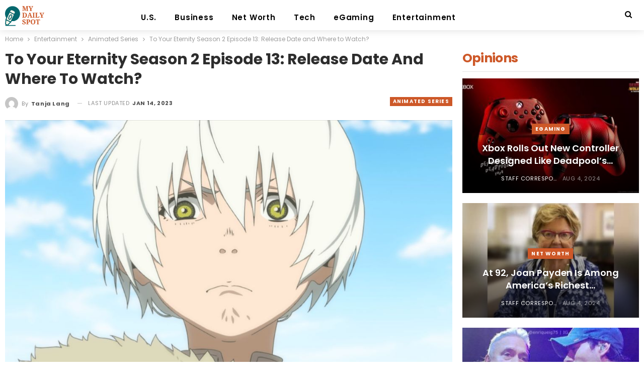

--- FILE ---
content_type: text/html; charset=UTF-8
request_url: https://mydailyspot.com/to-your-eternity-season-2-episode-13-release-date-and-where-to-watch/
body_size: 72017
content:
	<!DOCTYPE html>
		<!--[if IE 8]>
	<html class="ie ie8" lang="en-US"> <![endif]-->
	<!--[if IE 9]>
	<html class="ie ie9" lang="en-US"> <![endif]-->
	<!--[if gt IE 9]><!-->
<html lang="en-US"> <!--<![endif]-->
	<head>
				<meta charset="UTF-8">
		<meta http-equiv="X-UA-Compatible" content="IE=edge">
		<meta name="viewport" content="width=device-width, initial-scale=1.0">
		<link rel="pingback" href="https://mydailyspot.com/xmlrpc.php"/>

		<title>To Your Eternity Season 2 Episode 13:  Release Date and Where to Watch? &#8211; My Daily Spot</title>
<meta name='robots' content='max-image-preview:large' />

<!-- Better Open Graph, Schema.org & Twitter Integration -->
<meta property="og:locale" content="en_us"/>
<meta property="og:site_name" content="My Daily Spot"/>
<meta property="og:url" content="https://mydailyspot.com/to-your-eternity-season-2-episode-13-release-date-and-where-to-watch/"/>
<meta property="og:title" content="To Your Eternity Season 2 Episode 13:  Release Date and Where to Watch?"/>
<meta property="og:image" content="https://mydailyspot.com/wp-content/uploads/2023/01/To-Your-Eternity-Season-2-Episode-13-1-1024x657.jpg"/>
<meta property="article:section" content="Animated Series"/>
<meta property="article:tag" content="To Your Eternity Season 2"/>
<meta property="og:description" content="The second season of the anime To Your Eternity will debut in August 2021, it was revealed in the season one conclusion. The plot centers on Fushi, an immortal being who has been living in self-imposed seclusion for many years. This program is based "/>
<meta property="og:type" content="article"/>
<meta name="twitter:card" content="summary"/>
<meta name="twitter:url" content="https://mydailyspot.com/to-your-eternity-season-2-episode-13-release-date-and-where-to-watch/"/>
<meta name="twitter:title" content="To Your Eternity Season 2 Episode 13:  Release Date and Where to Watch?"/>
<meta name="twitter:description" content="The second season of the anime To Your Eternity will debut in August 2021, it was revealed in the season one conclusion. The plot centers on Fushi, an immortal being who has been living in self-imposed seclusion for many years. This program is based "/>
<meta name="twitter:image" content="https://mydailyspot.com/wp-content/uploads/2023/01/To-Your-Eternity-Season-2-Episode-13-1-1024x657.jpg"/>
<!-- / Better Open Graph, Schema.org & Twitter Integration. -->
<link rel='dns-prefetch' href='//fonts.googleapis.com' />
<link rel="alternate" type="application/rss+xml" title="My Daily Spot &raquo; Feed" href="https://mydailyspot.com/feed/" />
<link rel="alternate" title="oEmbed (JSON)" type="application/json+oembed" href="https://mydailyspot.com/wp-json/oembed/1.0/embed?url=https%3A%2F%2Fmydailyspot.com%2Fto-your-eternity-season-2-episode-13-release-date-and-where-to-watch%2F" />
<link rel="alternate" title="oEmbed (XML)" type="text/xml+oembed" href="https://mydailyspot.com/wp-json/oembed/1.0/embed?url=https%3A%2F%2Fmydailyspot.com%2Fto-your-eternity-season-2-episode-13-release-date-and-where-to-watch%2F&#038;format=xml" />
<style id='wp-img-auto-sizes-contain-inline-css' type='text/css'>
img:is([sizes=auto i],[sizes^="auto," i]){contain-intrinsic-size:3000px 1500px}
/*# sourceURL=wp-img-auto-sizes-contain-inline-css */
</style>
<style id='wp-emoji-styles-inline-css' type='text/css'>

	img.wp-smiley, img.emoji {
		display: inline !important;
		border: none !important;
		box-shadow: none !important;
		height: 1em !important;
		width: 1em !important;
		margin: 0 0.07em !important;
		vertical-align: -0.1em !important;
		background: none !important;
		padding: 0 !important;
	}
/*# sourceURL=wp-emoji-styles-inline-css */
</style>
<style id='wp-block-library-inline-css' type='text/css'>
:root{--wp-block-synced-color:#7a00df;--wp-block-synced-color--rgb:122,0,223;--wp-bound-block-color:var(--wp-block-synced-color);--wp-editor-canvas-background:#ddd;--wp-admin-theme-color:#007cba;--wp-admin-theme-color--rgb:0,124,186;--wp-admin-theme-color-darker-10:#006ba1;--wp-admin-theme-color-darker-10--rgb:0,107,160.5;--wp-admin-theme-color-darker-20:#005a87;--wp-admin-theme-color-darker-20--rgb:0,90,135;--wp-admin-border-width-focus:2px}@media (min-resolution:192dpi){:root{--wp-admin-border-width-focus:1.5px}}.wp-element-button{cursor:pointer}:root .has-very-light-gray-background-color{background-color:#eee}:root .has-very-dark-gray-background-color{background-color:#313131}:root .has-very-light-gray-color{color:#eee}:root .has-very-dark-gray-color{color:#313131}:root .has-vivid-green-cyan-to-vivid-cyan-blue-gradient-background{background:linear-gradient(135deg,#00d084,#0693e3)}:root .has-purple-crush-gradient-background{background:linear-gradient(135deg,#34e2e4,#4721fb 50%,#ab1dfe)}:root .has-hazy-dawn-gradient-background{background:linear-gradient(135deg,#faaca8,#dad0ec)}:root .has-subdued-olive-gradient-background{background:linear-gradient(135deg,#fafae1,#67a671)}:root .has-atomic-cream-gradient-background{background:linear-gradient(135deg,#fdd79a,#004a59)}:root .has-nightshade-gradient-background{background:linear-gradient(135deg,#330968,#31cdcf)}:root .has-midnight-gradient-background{background:linear-gradient(135deg,#020381,#2874fc)}:root{--wp--preset--font-size--normal:16px;--wp--preset--font-size--huge:42px}.has-regular-font-size{font-size:1em}.has-larger-font-size{font-size:2.625em}.has-normal-font-size{font-size:var(--wp--preset--font-size--normal)}.has-huge-font-size{font-size:var(--wp--preset--font-size--huge)}.has-text-align-center{text-align:center}.has-text-align-left{text-align:left}.has-text-align-right{text-align:right}.has-fit-text{white-space:nowrap!important}#end-resizable-editor-section{display:none}.aligncenter{clear:both}.items-justified-left{justify-content:flex-start}.items-justified-center{justify-content:center}.items-justified-right{justify-content:flex-end}.items-justified-space-between{justify-content:space-between}.screen-reader-text{border:0;clip-path:inset(50%);height:1px;margin:-1px;overflow:hidden;padding:0;position:absolute;width:1px;word-wrap:normal!important}.screen-reader-text:focus{background-color:#ddd;clip-path:none;color:#444;display:block;font-size:1em;height:auto;left:5px;line-height:normal;padding:15px 23px 14px;text-decoration:none;top:5px;width:auto;z-index:100000}html :where(.has-border-color){border-style:solid}html :where([style*=border-top-color]){border-top-style:solid}html :where([style*=border-right-color]){border-right-style:solid}html :where([style*=border-bottom-color]){border-bottom-style:solid}html :where([style*=border-left-color]){border-left-style:solid}html :where([style*=border-width]){border-style:solid}html :where([style*=border-top-width]){border-top-style:solid}html :where([style*=border-right-width]){border-right-style:solid}html :where([style*=border-bottom-width]){border-bottom-style:solid}html :where([style*=border-left-width]){border-left-style:solid}html :where(img[class*=wp-image-]){height:auto;max-width:100%}:where(figure){margin:0 0 1em}html :where(.is-position-sticky){--wp-admin--admin-bar--position-offset:var(--wp-admin--admin-bar--height,0px)}@media screen and (max-width:600px){html :where(.is-position-sticky){--wp-admin--admin-bar--position-offset:0px}}

/*# sourceURL=wp-block-library-inline-css */
</style><style id='global-styles-inline-css' type='text/css'>
:root{--wp--preset--aspect-ratio--square: 1;--wp--preset--aspect-ratio--4-3: 4/3;--wp--preset--aspect-ratio--3-4: 3/4;--wp--preset--aspect-ratio--3-2: 3/2;--wp--preset--aspect-ratio--2-3: 2/3;--wp--preset--aspect-ratio--16-9: 16/9;--wp--preset--aspect-ratio--9-16: 9/16;--wp--preset--color--black: #000000;--wp--preset--color--cyan-bluish-gray: #abb8c3;--wp--preset--color--white: #ffffff;--wp--preset--color--pale-pink: #f78da7;--wp--preset--color--vivid-red: #cf2e2e;--wp--preset--color--luminous-vivid-orange: #ff6900;--wp--preset--color--luminous-vivid-amber: #fcb900;--wp--preset--color--light-green-cyan: #7bdcb5;--wp--preset--color--vivid-green-cyan: #00d084;--wp--preset--color--pale-cyan-blue: #8ed1fc;--wp--preset--color--vivid-cyan-blue: #0693e3;--wp--preset--color--vivid-purple: #9b51e0;--wp--preset--gradient--vivid-cyan-blue-to-vivid-purple: linear-gradient(135deg,rgb(6,147,227) 0%,rgb(155,81,224) 100%);--wp--preset--gradient--light-green-cyan-to-vivid-green-cyan: linear-gradient(135deg,rgb(122,220,180) 0%,rgb(0,208,130) 100%);--wp--preset--gradient--luminous-vivid-amber-to-luminous-vivid-orange: linear-gradient(135deg,rgb(252,185,0) 0%,rgb(255,105,0) 100%);--wp--preset--gradient--luminous-vivid-orange-to-vivid-red: linear-gradient(135deg,rgb(255,105,0) 0%,rgb(207,46,46) 100%);--wp--preset--gradient--very-light-gray-to-cyan-bluish-gray: linear-gradient(135deg,rgb(238,238,238) 0%,rgb(169,184,195) 100%);--wp--preset--gradient--cool-to-warm-spectrum: linear-gradient(135deg,rgb(74,234,220) 0%,rgb(151,120,209) 20%,rgb(207,42,186) 40%,rgb(238,44,130) 60%,rgb(251,105,98) 80%,rgb(254,248,76) 100%);--wp--preset--gradient--blush-light-purple: linear-gradient(135deg,rgb(255,206,236) 0%,rgb(152,150,240) 100%);--wp--preset--gradient--blush-bordeaux: linear-gradient(135deg,rgb(254,205,165) 0%,rgb(254,45,45) 50%,rgb(107,0,62) 100%);--wp--preset--gradient--luminous-dusk: linear-gradient(135deg,rgb(255,203,112) 0%,rgb(199,81,192) 50%,rgb(65,88,208) 100%);--wp--preset--gradient--pale-ocean: linear-gradient(135deg,rgb(255,245,203) 0%,rgb(182,227,212) 50%,rgb(51,167,181) 100%);--wp--preset--gradient--electric-grass: linear-gradient(135deg,rgb(202,248,128) 0%,rgb(113,206,126) 100%);--wp--preset--gradient--midnight: linear-gradient(135deg,rgb(2,3,129) 0%,rgb(40,116,252) 100%);--wp--preset--font-size--small: 13px;--wp--preset--font-size--medium: 20px;--wp--preset--font-size--large: 36px;--wp--preset--font-size--x-large: 42px;--wp--preset--spacing--20: 0.44rem;--wp--preset--spacing--30: 0.67rem;--wp--preset--spacing--40: 1rem;--wp--preset--spacing--50: 1.5rem;--wp--preset--spacing--60: 2.25rem;--wp--preset--spacing--70: 3.38rem;--wp--preset--spacing--80: 5.06rem;--wp--preset--shadow--natural: 6px 6px 9px rgba(0, 0, 0, 0.2);--wp--preset--shadow--deep: 12px 12px 50px rgba(0, 0, 0, 0.4);--wp--preset--shadow--sharp: 6px 6px 0px rgba(0, 0, 0, 0.2);--wp--preset--shadow--outlined: 6px 6px 0px -3px rgb(255, 255, 255), 6px 6px rgb(0, 0, 0);--wp--preset--shadow--crisp: 6px 6px 0px rgb(0, 0, 0);}:where(.is-layout-flex){gap: 0.5em;}:where(.is-layout-grid){gap: 0.5em;}body .is-layout-flex{display: flex;}.is-layout-flex{flex-wrap: wrap;align-items: center;}.is-layout-flex > :is(*, div){margin: 0;}body .is-layout-grid{display: grid;}.is-layout-grid > :is(*, div){margin: 0;}:where(.wp-block-columns.is-layout-flex){gap: 2em;}:where(.wp-block-columns.is-layout-grid){gap: 2em;}:where(.wp-block-post-template.is-layout-flex){gap: 1.25em;}:where(.wp-block-post-template.is-layout-grid){gap: 1.25em;}.has-black-color{color: var(--wp--preset--color--black) !important;}.has-cyan-bluish-gray-color{color: var(--wp--preset--color--cyan-bluish-gray) !important;}.has-white-color{color: var(--wp--preset--color--white) !important;}.has-pale-pink-color{color: var(--wp--preset--color--pale-pink) !important;}.has-vivid-red-color{color: var(--wp--preset--color--vivid-red) !important;}.has-luminous-vivid-orange-color{color: var(--wp--preset--color--luminous-vivid-orange) !important;}.has-luminous-vivid-amber-color{color: var(--wp--preset--color--luminous-vivid-amber) !important;}.has-light-green-cyan-color{color: var(--wp--preset--color--light-green-cyan) !important;}.has-vivid-green-cyan-color{color: var(--wp--preset--color--vivid-green-cyan) !important;}.has-pale-cyan-blue-color{color: var(--wp--preset--color--pale-cyan-blue) !important;}.has-vivid-cyan-blue-color{color: var(--wp--preset--color--vivid-cyan-blue) !important;}.has-vivid-purple-color{color: var(--wp--preset--color--vivid-purple) !important;}.has-black-background-color{background-color: var(--wp--preset--color--black) !important;}.has-cyan-bluish-gray-background-color{background-color: var(--wp--preset--color--cyan-bluish-gray) !important;}.has-white-background-color{background-color: var(--wp--preset--color--white) !important;}.has-pale-pink-background-color{background-color: var(--wp--preset--color--pale-pink) !important;}.has-vivid-red-background-color{background-color: var(--wp--preset--color--vivid-red) !important;}.has-luminous-vivid-orange-background-color{background-color: var(--wp--preset--color--luminous-vivid-orange) !important;}.has-luminous-vivid-amber-background-color{background-color: var(--wp--preset--color--luminous-vivid-amber) !important;}.has-light-green-cyan-background-color{background-color: var(--wp--preset--color--light-green-cyan) !important;}.has-vivid-green-cyan-background-color{background-color: var(--wp--preset--color--vivid-green-cyan) !important;}.has-pale-cyan-blue-background-color{background-color: var(--wp--preset--color--pale-cyan-blue) !important;}.has-vivid-cyan-blue-background-color{background-color: var(--wp--preset--color--vivid-cyan-blue) !important;}.has-vivid-purple-background-color{background-color: var(--wp--preset--color--vivid-purple) !important;}.has-black-border-color{border-color: var(--wp--preset--color--black) !important;}.has-cyan-bluish-gray-border-color{border-color: var(--wp--preset--color--cyan-bluish-gray) !important;}.has-white-border-color{border-color: var(--wp--preset--color--white) !important;}.has-pale-pink-border-color{border-color: var(--wp--preset--color--pale-pink) !important;}.has-vivid-red-border-color{border-color: var(--wp--preset--color--vivid-red) !important;}.has-luminous-vivid-orange-border-color{border-color: var(--wp--preset--color--luminous-vivid-orange) !important;}.has-luminous-vivid-amber-border-color{border-color: var(--wp--preset--color--luminous-vivid-amber) !important;}.has-light-green-cyan-border-color{border-color: var(--wp--preset--color--light-green-cyan) !important;}.has-vivid-green-cyan-border-color{border-color: var(--wp--preset--color--vivid-green-cyan) !important;}.has-pale-cyan-blue-border-color{border-color: var(--wp--preset--color--pale-cyan-blue) !important;}.has-vivid-cyan-blue-border-color{border-color: var(--wp--preset--color--vivid-cyan-blue) !important;}.has-vivid-purple-border-color{border-color: var(--wp--preset--color--vivid-purple) !important;}.has-vivid-cyan-blue-to-vivid-purple-gradient-background{background: var(--wp--preset--gradient--vivid-cyan-blue-to-vivid-purple) !important;}.has-light-green-cyan-to-vivid-green-cyan-gradient-background{background: var(--wp--preset--gradient--light-green-cyan-to-vivid-green-cyan) !important;}.has-luminous-vivid-amber-to-luminous-vivid-orange-gradient-background{background: var(--wp--preset--gradient--luminous-vivid-amber-to-luminous-vivid-orange) !important;}.has-luminous-vivid-orange-to-vivid-red-gradient-background{background: var(--wp--preset--gradient--luminous-vivid-orange-to-vivid-red) !important;}.has-very-light-gray-to-cyan-bluish-gray-gradient-background{background: var(--wp--preset--gradient--very-light-gray-to-cyan-bluish-gray) !important;}.has-cool-to-warm-spectrum-gradient-background{background: var(--wp--preset--gradient--cool-to-warm-spectrum) !important;}.has-blush-light-purple-gradient-background{background: var(--wp--preset--gradient--blush-light-purple) !important;}.has-blush-bordeaux-gradient-background{background: var(--wp--preset--gradient--blush-bordeaux) !important;}.has-luminous-dusk-gradient-background{background: var(--wp--preset--gradient--luminous-dusk) !important;}.has-pale-ocean-gradient-background{background: var(--wp--preset--gradient--pale-ocean) !important;}.has-electric-grass-gradient-background{background: var(--wp--preset--gradient--electric-grass) !important;}.has-midnight-gradient-background{background: var(--wp--preset--gradient--midnight) !important;}.has-small-font-size{font-size: var(--wp--preset--font-size--small) !important;}.has-medium-font-size{font-size: var(--wp--preset--font-size--medium) !important;}.has-large-font-size{font-size: var(--wp--preset--font-size--large) !important;}.has-x-large-font-size{font-size: var(--wp--preset--font-size--x-large) !important;}
/*# sourceURL=global-styles-inline-css */
</style>

<style id='classic-theme-styles-inline-css' type='text/css'>
/*! This file is auto-generated */
.wp-block-button__link{color:#fff;background-color:#32373c;border-radius:9999px;box-shadow:none;text-decoration:none;padding:calc(.667em + 2px) calc(1.333em + 2px);font-size:1.125em}.wp-block-file__button{background:#32373c;color:#fff;text-decoration:none}
/*# sourceURL=/wp-includes/css/classic-themes.min.css */
</style>
<link rel='stylesheet' id='contact-form-7-css' href='https://mydailyspot.com/wp-content/plugins/contact-form-7/includes/css/styles.css?ver=5.9.8' type='text/css' media='all' />
<link rel='stylesheet' id='better-framework-main-fonts-css' href='https://fonts.googleapis.com/css?family=Poppins:400,700,600,500%7CRoboto:500,400&#038;display=swap' type='text/css' media='all' />
<script type="text/javascript" src="https://mydailyspot.com/wp-includes/js/jquery/jquery.min.js?ver=3.7.1" id="jquery-core-js"></script>
<script type="text/javascript" src="https://mydailyspot.com/wp-includes/js/jquery/jquery-migrate.min.js?ver=3.4.1" id="jquery-migrate-js"></script>
<link rel="https://api.w.org/" href="https://mydailyspot.com/wp-json/" /><link rel="alternate" title="JSON" type="application/json" href="https://mydailyspot.com/wp-json/wp/v2/posts/764" /><link rel="EditURI" type="application/rsd+xml" title="RSD" href="https://mydailyspot.com/xmlrpc.php?rsd" />
<meta name="generator" content="WordPress 6.9" />
<link rel="canonical" href="https://mydailyspot.com/to-your-eternity-season-2-episode-13-release-date-and-where-to-watch/" />
<link rel='shortlink' href='https://mydailyspot.com/?p=764' />
<meta name="generator" content="Powered by WPBakery Page Builder - drag and drop page builder for WordPress."/>
<script type="application/ld+json">{
    "@context": "http://schema.org/",
    "@type": "Organization",
    "@id": "#organization",
    "logo": {
        "@type": "ImageObject",
        "url": "http://mydailyspot.com/wp-content/uploads/2024/08/My-Daily-Spot-2.png"
    },
    "url": "https://mydailyspot.com/",
    "name": "My Daily Spot",
    "description": "U.S. | Business | Tech | eGaming"
}</script>
<script type="application/ld+json">{
    "@context": "http://schema.org/",
    "@type": "WebSite",
    "name": "My Daily Spot",
    "alternateName": "U.S. | Business | Tech | eGaming",
    "url": "https://mydailyspot.com/"
}</script>
<script type="application/ld+json">{
    "@context": "http://schema.org/",
    "@type": "NewsArticle",
    "headline": "To Your Eternity Season 2 Episode 13:  Release Date and Where to Watch?",
    "description": "The second season of the anime To Your Eternity will debut in August 2021, it was revealed in the season one conclusion. The plot centers on Fushi, an immortal being who has been living in self-imposed seclusion for many years. This program is based ",
    "datePublished": "2023-01-14",
    "dateModified": "2023-01-14",
    "author": {
        "@type": "Person",
        "@id": "#person-TanjaLang",
        "name": "Tanja Lang"
    },
    "image": "https://mydailyspot.com/wp-content/uploads/2023/01/To-Your-Eternity-Season-2-Episode-13-1.jpg",
    "publisher": {
        "@id": "#organization"
    },
    "mainEntityOfPage": "https://mydailyspot.com/to-your-eternity-season-2-episode-13-release-date-and-where-to-watch/"
}</script>
<link rel='stylesheet' id='bf-minifed-css-1' href='https://mydailyspot.com/wp-content/bs-booster-cache/ee7d664bf42a463b36e0120b0e9122ab.css' type='text/css' media='all' />
<link rel='stylesheet' id='7.11.0-1722772233' href='https://mydailyspot.com/wp-content/bs-booster-cache/06bf0db49b41dd10ac7562f613e5f2d4.css' type='text/css' media='all' />
<link rel="icon" href="https://mydailyspot.com/wp-content/uploads/2024/08/cropped-My-Daily-Spot-3-32x32.png" sizes="32x32" />
<link rel="icon" href="https://mydailyspot.com/wp-content/uploads/2024/08/cropped-My-Daily-Spot-3-192x192.png" sizes="192x192" />
<link rel="apple-touch-icon" href="https://mydailyspot.com/wp-content/uploads/2024/08/cropped-My-Daily-Spot-3-180x180.png" />
<meta name="msapplication-TileImage" content="https://mydailyspot.com/wp-content/uploads/2024/08/cropped-My-Daily-Spot-3-270x270.png" />
<noscript><style> .wpb_animate_when_almost_visible { opacity: 1; }</style></noscript>	</head>

<body class="wp-singular post-template-default single single-post postid-764 single-format-standard wp-theme-publisher bs-theme bs-publisher bs-publisher-trender-mag active-light-box ltr close-rh page-layout-2-col page-layout-2-col-right full-width active-sticky-sidebar main-menu-sticky-smart main-menu-out-full-width active-ajax-search single-prim-cat-82 single-cat-82  wpb-js-composer js-comp-ver-6.7.0 vc_responsive bs-ll-a" dir="ltr">
	<header id="header" class="site-header header-style-8 full-width" itemscope="itemscope" itemtype="https://schema.org/WPHeader">
				<div class="content-wrap">
			<div class="container">
				<div class="header-inner clearfix">
					<div id="site-branding" class="site-branding">
	<p  id="site-title" class="logo h1 img-logo">
	<a href="https://mydailyspot.com/" itemprop="url" rel="home">
					<img id="site-logo" src="http://mydailyspot.com/wp-content/uploads/2024/08/My-Daily-Spot-2.png"
			     alt="My Daily Spot"  />

			<span class="site-title">My Daily Spot - U.S. | Business | Tech | eGaming</span>
				</a>
</p>
</div><!-- .site-branding -->
<nav id="menu-main" class="menu main-menu-container  show-search-item menu-actions-btn-width-1" role="navigation" itemscope="itemscope" itemtype="https://schema.org/SiteNavigationElement">
			<div class="menu-action-buttons width-1">
							<div class="search-container close">
					<span class="search-handler"><i class="fa fa-search"></i></span>

					<div class="search-box clearfix">
						<form role="search" method="get" class="search-form clearfix" action="https://mydailyspot.com">
	<input type="search" class="search-field"
	       placeholder="Search..."
	       value="" name="s"
	       title="Search for:"
	       autocomplete="off">
	<input type="submit" class="search-submit" value="Search">
</form><!-- .search-form -->
					</div>
				</div>
						</div>
			<ul id="main-navigation" class="main-menu menu bsm-pure clearfix">
		<li id="menu-item-952" class="menu-item menu-item-type-taxonomy menu-item-object-category menu-term-1 better-anim-fade menu-item-952"><a href="https://mydailyspot.com/category/u-s/">U.S.</a></li>
<li id="menu-item-947" class="menu-item menu-item-type-taxonomy menu-item-object-category menu-term-110 better-anim-fade menu-item-947"><a href="https://mydailyspot.com/category/business/">Business</a></li>
<li id="menu-item-950" class="menu-item menu-item-type-taxonomy menu-item-object-category menu-term-105 better-anim-fade menu-item-950"><a href="https://mydailyspot.com/category/net-worth/">Net Worth</a></li>
<li id="menu-item-951" class="menu-item menu-item-type-taxonomy menu-item-object-category menu-term-111 better-anim-fade menu-item-951"><a href="https://mydailyspot.com/category/tech/">Tech</a></li>
<li id="menu-item-948" class="menu-item menu-item-type-taxonomy menu-item-object-category menu-term-22 better-anim-fade menu-item-948"><a href="https://mydailyspot.com/category/egaming/">eGaming</a></li>
<li id="menu-item-949" class="menu-item menu-item-type-taxonomy menu-item-object-category current-post-ancestor menu-term-109 better-anim-fade menu-item-949"><a href="https://mydailyspot.com/category/entertainment/">Entertainment</a></li>
	</ul><!-- #main-navigation -->
</nav><!-- .main-menu-container -->
				</div>
			</div>
		</div>
	</header><!-- .header -->
	<div class="rh-header clearfix light deferred-block-exclude">
		<div class="rh-container clearfix">

			<div class="menu-container close">
				<span class="menu-handler"><span class="lines"></span></span>
			</div><!-- .menu-container -->

			<div class="logo-container rh-img-logo">
				<a href="https://mydailyspot.com/" itemprop="url" rel="home">
											<img src="http://mydailyspot.com/wp-content/uploads/2024/08/My-Daily-Spot-2.png"
						     alt="My Daily Spot"  />				</a>
			</div><!-- .logo-container -->
		</div><!-- .rh-container -->
	</div><!-- .rh-header -->
		<div class="main-wrap content-main-wrap">
		<nav role="navigation" aria-label="Breadcrumbs" class="bf-breadcrumb clearfix bc-top-style"><div class="container bf-breadcrumb-container"><ul class="bf-breadcrumb-items" itemscope itemtype="http://schema.org/BreadcrumbList"><meta name="numberOfItems" content="4" /><meta name="itemListOrder" content="Ascending" /><li itemprop="itemListElement" itemscope itemtype="http://schema.org/ListItem" class="bf-breadcrumb-item bf-breadcrumb-begin"><a itemprop="item" href="https://mydailyspot.com" rel="home"><span itemprop="name">Home</span></a><meta itemprop="position" content="1" /></li><li itemprop="itemListElement" itemscope itemtype="http://schema.org/ListItem" class="bf-breadcrumb-item"><a itemprop="item" href="https://mydailyspot.com/category/entertainment/" ><span itemprop="name">Entertainment</span></a><meta itemprop="position" content="2" /></li><li itemprop="itemListElement" itemscope itemtype="http://schema.org/ListItem" class="bf-breadcrumb-item"><a itemprop="item" href="https://mydailyspot.com/category/entertainment/animated-series/" ><span itemprop="name">Animated Series</span></a><meta itemprop="position" content="3" /></li><li itemprop="itemListElement" itemscope itemtype="http://schema.org/ListItem" class="bf-breadcrumb-item bf-breadcrumb-end"><span itemprop="name">To Your Eternity Season 2 Episode 13:  Release Date and Where to Watch?</span><meta itemprop="item" content="https://mydailyspot.com/to-your-eternity-season-2-episode-13-release-date-and-where-to-watch/"/><meta itemprop="position" content="4" /></li></ul></div></nav><div class="content-wrap">
		<main id="content" class="content-container">

		<div class="container layout-2-col layout-2-col-1 layout-right-sidebar layout-bc-before post-template-1">
			<div class="row main-section">
										<div class="col-sm-8 content-column">
								<div class="single-container">
		<article id="post-764" class="post-764 post type-post status-publish format-standard has-post-thumbnail  category-animated-series tag-crunchyroll tag-hbo-max tag-to-your-eternity-season-2 single-post-content has-thumbnail">
						<div class="post-header post-tp-1-header">
									<h1 class="single-post-title">
						<span class="post-title" itemprop="headline">To Your Eternity Season 2 Episode 13:  Release Date and Where to Watch?</span></h1>
										<div class="post-meta-wrap clearfix">
						<div class="term-badges "><span class="term-badge term-82"><a href="https://mydailyspot.com/category/entertainment/animated-series/">Animated Series</a></span></div><div class="post-meta single-post-meta">
			<a href="https://mydailyspot.com/author/tanja-lang/"
		   title="Browse Author Articles"
		   class="post-author-a post-author-avatar">
			<img alt=''  data-src='https://secure.gravatar.com/avatar/b7e431d19746ba825652032636b825833cbe1cbdc7ce8f435249c19d438aabe2?s=26&d=mm&r=g' class='avatar avatar-26 photo avatar-default' height='26' width='26' /><span class="post-author-name">By <b>Tanja Lang</b></span>		</a>
					<span class="time"><time class="post-published updated"
			                         datetime="2023-01-14T17:31:44+05:30">Last updated <b>Jan 14, 2023</b></time></span>
			</div>
					</div>
									<div class="single-featured">
					<img  width="1060" height="680" alt="To Your Eternity Season 2 Episode 13 (1)" data-src="https://mydailyspot.com/wp-content/uploads/2023/01/To-Your-Eternity-Season-2-Episode-13-1.jpg">				</div>
			</div>
						<div class="entry-content clearfix single-post-content">
				<p style="text-align: justify;">The second season of the anime <strong>To Your Eternity</strong> will debut in August 2021, it was revealed in the season one conclusion. The plot centers on Fushi, an immortal being who has been living in self-imposed seclusion for many years. This program is based on Yoshitoki Oima&#8217;s manga of the same name.</p>
<p style="text-align: justify;">Drive animated the second season as opposed to Brain&#8217;s Base, and Kiyoko Sayama replaced Masahiko Murata as the show&#8217;s director. The rest of the show&#8217;s key players, including series script supervisor Shinz Fujita, character designer Koji Yabuno, music composer Ryo Kawasaki, and sound director Takeshi Takadera, are all back for season two. October 23, 2022, saw the transmission of the premiere. Similar to Season 1, Season 2 is available on Crunchyroll.</p>
<p style="text-align: justify;">The closing theme, &#8220;Roots,&#8221; was written by Masashi Hamauzu, while the opening theme, &#8220;Pink Blood,&#8221; by Hikaru Utada, is recycled with new opening credit animations to match the new story arcs.</p>
<p style="text-align: justify;"><strong>Rating for the series</strong>: <strong>IMDb</strong> awards the series a respectable rating of <strong>8.5/10,</strong> and <strong>Myanimilist</strong> assigns it an <strong>8.21</strong> average audience rating.</p>
<p style="text-align: justify;"><strong>No. of  Episodes</strong>: The second season of To Your Eternity has a total of 20 episodes and will air each week until the year 2023.</p>
<p style="text-align: justify;"><strong>What is the  Storyline of the To Your Eternity  Season 2?</strong> Someone advised I watch this anime a long time ago because they knew how much I enjoy crying-inducing films. And I believe I&#8217;ve hit the target! In Season 2, Episode 13 of To Your Eternity, Fushi and Gugu, who originally encountered the Nokkers four years ago, have developed into two fine young adults.</p>
<p style="text-align: justify;">The episode starts with an assault on Tonari and then shows how the Nokker burrows into her arm before escaping with Hisame&#8217;s body. Before the Nokker can flee, Tonari makes an effort to remove as much of it as she can. Rean attempts to find a solution to an issue that Fushi is unable to.</p>
<p style="text-align: justify;">Due to her circumstances, Lum is also seen to be sad because she is separated from Fushi and Gugu, who have since become a family. Due to Rean&#8217;s quick thinking, Hisame is saved and the Nokker is vanquished at the end of the episode.</p>
<h3 style="text-align: justify;">Quick Facts About the Series</h3>
<table dir="ltr" style="height: 205px;" border="1" width="475" cellspacing="0" cellpadding="0">
<colgroup>
<col width="100" />
<col width="154" /></colgroup>
<tbody>
<tr style="text-align: justify;">
<td data-sheets-value="{&quot;1&quot;:2,&quot;2&quot;:&quot;Series&quot;}">Series</td>
<td data-sheets-value="{&quot;1&quot;:2,&quot;2&quot;:&quot;The Queen's Umbrella&quot;}">To Your Eternity</td>
</tr>
<tr style="text-align: justify;">
<td data-sheets-value="{&quot;1&quot;:2,&quot;2&quot;:&quot;season&quot;}">Upcoming season</td>
<td data-sheets-value="{&quot;1&quot;:3,&quot;3&quot;:1}">2 (Ep 13)</td>
</tr>
<tr style="text-align: justify;">
<td data-sheets-value="{&quot;1&quot;:2,&quot;2&quot;:&quot;Episode&quot;}">Country</td>
<td data-sheets-value="{&quot;1&quot;:3,&quot;3&quot;:7}">Japan</td>
</tr>
<tr style="text-align: justify;">
<td data-sheets-value="{&quot;1&quot;:2,&quot;2&quot;:&quot;Genre&quot;}">Genre</td>
<td data-sheets-value="{&quot;1&quot;:2,&quot;2&quot;:&quot;Drama, comedy&quot;}">Animation, Adventure, Drama, Fantasy</td>
</tr>
<tr style="text-align: justify;">
<td data-sheets-value="{&quot;1&quot;:2,&quot;2&quot;:&quot;Creators&quot;}">Language</td>
<td data-sheets-value="{&quot;1&quot;:2,&quot;2&quot;:&quot;Hyung Shik Kim&quot;}">Japanese</td>
</tr>
<tr style="text-align: justify;">
<td data-sheets-value="{&quot;1&quot;:2,&quot;2&quot;:&quot;Language&quot;}">Platform</td>
<td data-sheets-value="{&quot;1&quot;:2,&quot;2&quot;:&quot;English, Korean&quot;}"><b> <strong>Crunchyroll</strong></b></td>
</tr>
<tr>
<td style="text-align: justify;" data-sheets-value="{&quot;1&quot;:2,&quot;2&quot;:&quot;Release Date&quot;}">Release Date</td>
<td style="text-align: justify;" data-sheets-value="{&quot;1&quot;:2,&quot;2&quot;:&quot;episode 7- 5 Nov. episode 8- 6 Nov.&quot;}">Sun Jan 22, 2023 (S02 EP13)</td>
</tr>
</tbody>
</table>
<h2 style="text-align: justify;">To Your Eternity Season 2 Episode 13  Release  Date</h2>
<p style="text-align: justify;"><mark class="bs-highlight bs-highlight-red">The 13th episode of Season 2 of To Your Eternity is scheduled to debut on January 22, 2023.</mark> This episode, which is expected to have multiple interesting narrative twists and character developments, has been anxiously anticipated by the show&#8217;s fans.</p>
<h3 style="text-align: justify;">Different Time  Zones</h3>
<table dir="ltr" style="height: 153px;" border="1" width="483" cellspacing="0" cellpadding="0">
<colgroup>
<col width="138" />
<col width="159" /></colgroup>
<tbody>
<tr>
<td><strong>British Summer Time</strong></td>
<td>12:00 AM; 22 JAN 2023</td>
</tr>
<tr>
<td><strong>Eastern Time</strong></td>
<td>6:00 AM; Sun, 22 JAN 2023</td>
</tr>
<tr>
<td><strong>Australian Central Time</strong></td>
<td>9:30 PM; Sun, 22 JAN 2023</td>
</tr>
<tr>
<td><strong>Central Time</strong></td>
<td>5:00 AM; Sun, 22 JAN 2023</td>
</tr>
<tr>
<td><strong>Pacific Time</strong></td>
<td>3:00 AM; Sun, 22 JAN 2023</td>
</tr>
</tbody>
</table>
<hr />
<h2 style="text-align: justify;">Where to Watch To Your Eternity Season 2</h2>
<p style="text-align: justify;">You may presently watch the drama series To Your Eternity online. It features Reiji Kawashima, Rie Hikisaka, and Aya Uchida. You can use your Roku device to access <a href="https://www.hbomax.com/" target="_blank" rel="nofollow noopener"><strong>HBO Max</strong></a> to watch it. Prices for plans start at $9.99 USD per month. This anime series is also available to stream for free on <strong><a href="https://www.crunchyroll.com/" target="_blank" rel="nofollow noopener">Crunchyroll</a>.</strong></p>
<p>Read More:</p>
<ul>
<li><a href="http://mydailyspot.com/to-your-eternity-season-2-episode-9/" target="_blank" rel="noopener">To Your Eternity Season 2 Episode 9 Release Date: Is Season 2 Available on Netflix?</a></li>
<li><a href="http://mydailyspot.com/to-your-eternity-season-2-episode-10/" target="_blank" rel="noopener">To Your Eternity, Season 2, Episode 10: Is It Streaming on Netflix?</a></li>
</ul>
<hr />
<h2 style="text-align: justify;">Your Eternity Season 2  Reviews</h2>
<p style="text-align: justify;">After seeing the first episode, I am able to say without a doubt that this anime is unlike any other I have seen before. What else would you anticipate from the writer of A Silent Voice, despite the fact that the story is very unique in its own right and is rather melancholy and emotional?</p>
<p style="text-align: justify;">A mysterious immortal being known only as &#8220;It&#8221; is dispatched to the planet Earth. It possesses neither feelings nor a sense of its own identity. However, it is capable of taking the form of anything if it has sufficient momentum, which causes &#8220;It&#8221; to embark on an everlasting journey during which it experiences a wide variety of settings, interactions, and feelings as it travels through time and space. The animation style is just excellent, and it works wonderfully with the tale.</p>
<hr />
<h2 style="text-align: justify;">Your Eternity Season 2 Episode 13  Trailer</h2>
<p style="text-align: justify;">Unfortunately, there was no trailer for To Your Eternity, Episode 13 at the time of this episode. The publication of the Episode 13 teaser is entirely feasible in the upcoming days or weeks. Check out the To Your Eternity trailer right now.</p>
<p><iframe title="To Your Eternity Season 2 - Official Trailer 2 | AniTV" width="1170" height="658" src="https://www.youtube.com/embed/TkPl7yU4pUg?wmode=transparent&amp;rel=0&amp;feature=oembed" frameborder="0" allow="accelerometer; autoplay; clipboard-write; encrypted-media; gyroscope; picture-in-picture; web-share" allowfullscreen></iframe></p>
<hr />
<h2 style="text-align: justify;">Summary</h2>
<p style="text-align: justify;">The second season of To Your Eternity has a total of 20 episodes and will air each week until the year 2023. The plot centers on Fushi, an immortal being who has been living in self-imposed seclusion for many years. Similar to Season 1, Season 2 is available on Crunchyroll. The 13th episode of Season 2 of To Your Eternity is scheduled to debut on January 22, 2023.</p>
<p style="text-align: justify;">Above, we discuss the release date and where to watch To Your Eternity  Season 2. We must update our article if there is any new information related to the series. Keep reading our article; there are many interesting posts where you can get information on various Animated Series on our website <a href="http://mydailyspot.com/" target="_blank" rel="noopener"><strong>Mydailyspot</strong></a>.</p>
<hr />
<p style="text-align: justify;">
<p>&nbsp;</p>
			</div>

					<div class="entry-terms post-tags clearfix style-3">
		<span class="terms-label"><i class="fa fa-tags"></i></span>
		<a href="https://mydailyspot.com/tag/crunchyroll/" rel="tag">Crunchyroll</a><a href="https://mydailyspot.com/tag/hbo-max/" rel="tag">HBO Max</a><a href="https://mydailyspot.com/tag/to-your-eternity-season-2/" rel="tag">To Your Eternity Season 2</a>	</div>
		<div class="post-share single-post-share bottom-share clearfix style-2">
			<div class="post-share-btn-group">
							</div>
						<div class="share-handler-wrap ">
				<span class="share-handler post-share-btn rank-default">
					<i class="bf-icon  fa fa-share-alt"></i>						<b class="text">Share</b>
										</span>
				<span class="social-item facebook"><a href="https://www.facebook.com/sharer.php?u=https%3A%2F%2Fmydailyspot.com%2Fto-your-eternity-season-2-episode-13-release-date-and-where-to-watch%2F" target="_blank" rel="nofollow noreferrer" class="bs-button-el" onclick="window.open(this.href, 'share-facebook','left=50,top=50,width=600,height=320,toolbar=0'); return false;"><span class="icon"><i class="bf-icon fa fa-facebook"></i></span></a></span><span class="social-item twitter"><a href="https://twitter.com/share?text=To Your Eternity Season 2 Episode 13:  Release Date and Where to Watch?&url=https%3A%2F%2Fmydailyspot.com%2Fto-your-eternity-season-2-episode-13-release-date-and-where-to-watch%2F" target="_blank" rel="nofollow noreferrer" class="bs-button-el" onclick="window.open(this.href, 'share-twitter','left=50,top=50,width=600,height=320,toolbar=0'); return false;"><span class="icon"><i class="bf-icon fa fa-twitter"></i></span></a></span><span class="social-item whatsapp"><a href="whatsapp://send?text=To Your Eternity Season 2 Episode 13:  Release Date and Where to Watch? %0A%0A https%3A%2F%2Fmydailyspot.com%2Fto-your-eternity-season-2-episode-13-release-date-and-where-to-watch%2F" target="_blank" rel="nofollow noreferrer" class="bs-button-el" onclick="window.open(this.href, 'share-whatsapp','left=50,top=50,width=600,height=320,toolbar=0'); return false;"><span class="icon"><i class="bf-icon fa fa-whatsapp"></i></span></a></span><span class="social-item facebook-messenger"><a href="https://www.facebook.com/dialog/send?link=https%3A%2F%2Fmydailyspot.com%2Fto-your-eternity-season-2-episode-13-release-date-and-where-to-watch%2F&app_id=521270401588372&redirect_uri=https%3A%2F%2Fmydailyspot.com%2Fto-your-eternity-season-2-episode-13-release-date-and-where-to-watch%2F" target="_blank" rel="nofollow noreferrer" class="bs-button-el" onclick="window.open(this.href, 'share-facebook-messenger','left=50,top=50,width=600,height=320,toolbar=0'); return false;"><span class="icon"><i class="bf-icon bsfi-facebook-messenger"></i></span></a></span><span class="social-item linkedin"><a href="https://www.linkedin.com/shareArticle?mini=true&url=https%3A%2F%2Fmydailyspot.com%2Fto-your-eternity-season-2-episode-13-release-date-and-where-to-watch%2F&title=To Your Eternity Season 2 Episode 13:  Release Date and Where to Watch?" target="_blank" rel="nofollow noreferrer" class="bs-button-el" onclick="window.open(this.href, 'share-linkedin','left=50,top=50,width=600,height=320,toolbar=0'); return false;"><span class="icon"><i class="bf-icon fa fa-linkedin"></i></span></a></span><span class="social-item telegram"><a href="https://telegram.me/share/url?url=https%3A%2F%2Fmydailyspot.com%2Fto-your-eternity-season-2-episode-13-release-date-and-where-to-watch%2F&text=To Your Eternity Season 2 Episode 13:  Release Date and Where to Watch?" target="_blank" rel="nofollow noreferrer" class="bs-button-el" onclick="window.open(this.href, 'share-telegram','left=50,top=50,width=600,height=320,toolbar=0'); return false;"><span class="icon"><i class="bf-icon fa fa-send"></i></span></a></span></div>		</div>
				</article>
		<section class="post-author clearfix">
		<a href="https://mydailyspot.com/author/tanja-lang/"
	   title="Browse Author Articles">
		<span class="post-author-avatar" itemprop="image"><img alt=''  data-src='https://secure.gravatar.com/avatar/b7e431d19746ba825652032636b825833cbe1cbdc7ce8f435249c19d438aabe2?s=80&d=mm&r=g' class='avatar avatar-80 photo avatar-default' height='80' width='80' /></span>
	</a>

	<div class="author-title heading-typo">
		<a class="post-author-url" href="https://mydailyspot.com/author/tanja-lang/"><span class="post-author-name">Tanja Lang</span></a>

		
			</div>

	<div class="author-links">
				<ul class="author-social-icons">
							<li class="social-item site">
					<a href="http://mydailyspot.com"
					   target="_blank"
					   rel="nofollow noreferrer"><i class="fa fa-globe"></i></a>
				</li>
						</ul>
			</div>

	<div class="post-author-bio" itemprop="description">
			</div>

</section>
	<section class="next-prev-post clearfix">

					<div class="prev-post">
				<p class="pre-title heading-typo"><i
							class="fa fa-arrow-left"></i> Prev Post				</p>
				<p class="title heading-typo"><a href="https://mydailyspot.com/sugar-apple-fairy-tale-season-1-episode-3-release-date-and-streaming-platform/" rel="prev">Sugar Apple Fairy Tale Season 1 Episode 3 Release Date and Streaming Platform!</a></p>
			</div>
		
					<div class="next-post">
				<p class="pre-title heading-typo">Next Post <i
							class="fa fa-arrow-right"></i></p>
				<p class="title heading-typo"><a href="https://mydailyspot.com/vinland-saga-season-2-episode-2-release-date-and-where-to-watch/" rel="next">Vinland Saga Season 2 Episode 2 Release Date and Where to  Watch?</a></p>
			</div>
		
	</section>
	</div>
<div class="post-related">

	<div class="section-heading sh-t3 sh-s1 multi-tab">

					<a href="#relatedposts_705301861_1" class="main-link active"
			   data-toggle="tab">
				<span
						class="h-text related-posts-heading">You might also like</span>
			</a>
			<a href="#relatedposts_705301861_2" class="other-link" data-toggle="tab"
			   data-deferred-event="shown.bs.tab"
			   data-deferred-init="relatedposts_705301861_2">
				<span
						class="h-text related-posts-heading">More from author</span>
			</a>
		
	</div>

		<div class="tab-content">
		<div class="tab-pane bs-tab-anim bs-tab-animated active"
		     id="relatedposts_705301861_1">
			
					<div class="bs-pagination-wrapper main-term-none next_prev ">
			<div class="listing listing-thumbnail listing-tb-2 clearfix  scolumns-3 simple-grid include-last-mobile">
	<div  class="post-795 type-post format-standard has-post-thumbnail   listing-item listing-item-thumbnail listing-item-tb-2 main-term-82">
<div class="item-inner clearfix">
			<div class="featured featured-type-featured-image">
			<div class="term-badges floated"><span class="term-badge term-82"><a href="https://mydailyspot.com/category/entertainment/animated-series/">Animated Series</a></span></div>			<a  alt="_The Vampire Dies in No Time" title="When Is The Vampire Dies in No Time Season 2 Episode 2 Released?" data-src="https://mydailyspot.com/wp-content/uploads/2023/01/The-Vampire-Dies-in-No-Time--210x136.jpg" data-bs-srcset="{&quot;baseurl&quot;:&quot;https:\/\/mydailyspot.com\/wp-content\/uploads\/2023\/01\/&quot;,&quot;sizes&quot;:{&quot;86&quot;:&quot;The-Vampire-Dies-in-No-Time--86x64.jpg&quot;,&quot;210&quot;:&quot;The-Vampire-Dies-in-No-Time--210x136.jpg&quot;,&quot;279&quot;:&quot;The-Vampire-Dies-in-No-Time--279x220.jpg&quot;,&quot;357&quot;:&quot;The-Vampire-Dies-in-No-Time--357x210.jpg&quot;,&quot;640&quot;:&quot;The-Vampire-Dies-in-No-Time-.jpg&quot;}}"					class="img-holder" href="https://mydailyspot.com/when-is-the-vampire-dies-in-no-time-season-2-episode-2-released/"></a>
					</div>
	<p class="title">	<a class="post-url" href="https://mydailyspot.com/when-is-the-vampire-dies-in-no-time-season-2-episode-2-released/" title="When Is The Vampire Dies in No Time Season 2 Episode 2 Released?">
			<span class="post-title">
				When Is The Vampire Dies in No Time Season 2 Episode 2 Released?			</span>
	</a>
	</p></div>
</div >
<div  class="post-786 type-post format-standard has-post-thumbnail   listing-item listing-item-thumbnail listing-item-tb-2 main-term-82">
<div class="item-inner clearfix">
			<div class="featured featured-type-featured-image">
			<div class="term-badges floated"><span class="term-badge term-82"><a href="https://mydailyspot.com/category/entertainment/animated-series/">Animated Series</a></span></div>			<a  alt="The Reincarnation of the Strongest Exorcist in Another World Season 2" title="The Reincarnation of the Strongest Exorcist in Another World Season 2 Release Date and Where to Watch?" data-src="https://mydailyspot.com/wp-content/uploads/2023/01/The-Reincarnation-of-the-Strongest-Exorcist-in-Another-World-Season-2-1-210x136.jpg" data-bs-srcset="{&quot;baseurl&quot;:&quot;https:\/\/mydailyspot.com\/wp-content\/uploads\/2023\/01\/&quot;,&quot;sizes&quot;:{&quot;86&quot;:&quot;The-Reincarnation-of-the-Strongest-Exorcist-in-Another-World-Season-2-1-86x64.jpg&quot;,&quot;210&quot;:&quot;The-Reincarnation-of-the-Strongest-Exorcist-in-Another-World-Season-2-1-210x136.jpg&quot;,&quot;279&quot;:&quot;The-Reincarnation-of-the-Strongest-Exorcist-in-Another-World-Season-2-1-279x220.jpg&quot;,&quot;357&quot;:&quot;The-Reincarnation-of-the-Strongest-Exorcist-in-Another-World-Season-2-1-357x210.jpg&quot;,&quot;750&quot;:&quot;The-Reincarnation-of-the-Strongest-Exorcist-in-Another-World-Season-2-1-750x430.jpg&quot;,&quot;1060&quot;:&quot;The-Reincarnation-of-the-Strongest-Exorcist-in-Another-World-Season-2-1.jpg&quot;}}"					class="img-holder" href="https://mydailyspot.com/the-reincarnation-of-the-strongest-exorcist-in-another-world-season-2-release-date-and-where-to-watch/"></a>
					</div>
	<p class="title">	<a class="post-url" href="https://mydailyspot.com/the-reincarnation-of-the-strongest-exorcist-in-another-world-season-2-release-date-and-where-to-watch/" title="The Reincarnation of the Strongest Exorcist in Another World Season 2 Release Date and Where to Watch?">
			<span class="post-title">
				The Reincarnation of the Strongest Exorcist in Another World Season 2 Release Date&hellip;			</span>
	</a>
	</p></div>
</div >
<div  class="post-779 type-post format-standard has-post-thumbnail   listing-item listing-item-thumbnail listing-item-tb-2 main-term-82">
<div class="item-inner clearfix">
			<div class="featured featured-type-featured-image">
			<div class="term-badges floated"><span class="term-badge term-82"><a href="https://mydailyspot.com/category/entertainment/animated-series/">Animated Series</a></span></div>			<a  alt="Giant Beasts of Ars Episode 3 (1)" title="Giant Beasts of Ars Episode 3 Release Date and Where to Watch?" data-src="https://mydailyspot.com/wp-content/uploads/2023/01/Giant-Beasts-of-Ars-Episode-3-1-210x136.jpg" data-bs-srcset="{&quot;baseurl&quot;:&quot;https:\/\/mydailyspot.com\/wp-content\/uploads\/2023\/01\/&quot;,&quot;sizes&quot;:{&quot;86&quot;:&quot;Giant-Beasts-of-Ars-Episode-3-1-86x64.jpg&quot;,&quot;210&quot;:&quot;Giant-Beasts-of-Ars-Episode-3-1-210x136.jpg&quot;,&quot;279&quot;:&quot;Giant-Beasts-of-Ars-Episode-3-1-279x220.jpg&quot;,&quot;357&quot;:&quot;Giant-Beasts-of-Ars-Episode-3-1-357x210.jpg&quot;,&quot;750&quot;:&quot;Giant-Beasts-of-Ars-Episode-3-1-750x430.jpg&quot;,&quot;1060&quot;:&quot;Giant-Beasts-of-Ars-Episode-3-1.jpg&quot;}}"					class="img-holder" href="https://mydailyspot.com/giant-beasts-of-ars-episode-3-release-date-and-where-to-watch/"></a>
					</div>
	<p class="title">	<a class="post-url" href="https://mydailyspot.com/giant-beasts-of-ars-episode-3-release-date-and-where-to-watch/" title="Giant Beasts of Ars Episode 3 Release Date and Where to Watch?">
			<span class="post-title">
				Giant Beasts of Ars Episode 3 Release Date and Where to Watch?			</span>
	</a>
	</p></div>
</div >
<div  class="post-775 type-post format-standard has-post-thumbnail   listing-item listing-item-thumbnail listing-item-tb-2 main-term-82">
<div class="item-inner clearfix">
			<div class="featured featured-type-featured-image">
			<div class="term-badges floated"><span class="term-badge term-82"><a href="https://mydailyspot.com/category/entertainment/animated-series/">Animated Series</a></span></div>			<a  alt="NieR Automata Ver1.1a Episode 1" title="NieR: Automata Ver1.1a Episode 1 Release Date and Where to Watch?" data-src="https://mydailyspot.com/wp-content/uploads/2023/01/NieR-Automata-Ver1.1a-Episode-1-210x136.jpg" data-bs-srcset="{&quot;baseurl&quot;:&quot;https:\/\/mydailyspot.com\/wp-content\/uploads\/2023\/01\/&quot;,&quot;sizes&quot;:{&quot;86&quot;:&quot;NieR-Automata-Ver1.1a-Episode-1-86x64.jpg&quot;,&quot;210&quot;:&quot;NieR-Automata-Ver1.1a-Episode-1-210x136.jpg&quot;,&quot;279&quot;:&quot;NieR-Automata-Ver1.1a-Episode-1-279x220.jpg&quot;,&quot;357&quot;:&quot;NieR-Automata-Ver1.1a-Episode-1-357x210.jpg&quot;,&quot;750&quot;:&quot;NieR-Automata-Ver1.1a-Episode-1-750x430.jpg&quot;,&quot;1060&quot;:&quot;NieR-Automata-Ver1.1a-Episode-1.jpg&quot;}}"					class="img-holder" href="https://mydailyspot.com/nier-automata-ver1-1a-episode-1-release-date-and-where-to-watch/"></a>
					</div>
	<p class="title">	<a class="post-url" href="https://mydailyspot.com/nier-automata-ver1-1a-episode-1-release-date-and-where-to-watch/" title="NieR: Automata Ver1.1a Episode 1 Release Date and Where to Watch?">
			<span class="post-title">
				NieR: Automata Ver1.1a Episode 1 Release Date and Where to Watch?			</span>
	</a>
	</p></div>
</div >
	</div>
	
	</div><div class="bs-pagination bs-ajax-pagination next_prev main-term-none clearfix">
			<script>var bs_ajax_paginate_1541206867 = '{"query":{"paginate":"next_prev","count":4,"post_type":"post","posts_per_page":4,"post__not_in":[764],"ignore_sticky_posts":1,"post_status":["publish","private"],"category__in":[82],"_layout":{"state":"1|1|0","page":"2-col-right"}},"type":"wp_query","view":"Publisher::fetch_related_posts","current_page":1,"ajax_url":"\/wp-admin\/admin-ajax.php","remove_duplicates":"0","paginate":"next_prev","_layout":{"state":"1|1|0","page":"2-col-right"},"_bs_pagin_token":"88a21bd"}';</script>				<a class="btn-bs-pagination prev disabled" rel="prev" data-id="1541206867"
				   title="Previous">
					<i class="fa fa-angle-left"
					   aria-hidden="true"></i> Prev				</a>
				<a  rel="next" class="btn-bs-pagination next"
				   data-id="1541206867" title="Next">
					Next <i
							class="fa fa-angle-right" aria-hidden="true"></i>
				</a>
				</div>
		</div>

		<div class="tab-pane bs-tab-anim bs-tab-animated bs-deferred-container"
		     id="relatedposts_705301861_2">
					<div class="bs-pagination-wrapper main-term-none next_prev ">
				<div class="bs-deferred-load-wrapper" id="bsd_relatedposts_705301861_2">
			<script>var bs_deferred_loading_bsd_relatedposts_705301861_2 = '{"query":{"paginate":"next_prev","count":4,"author":3,"post_type":"post","_layout":{"state":"1|1|0","page":"2-col-right"}},"type":"wp_query","view":"Publisher::fetch_other_related_posts","current_page":1,"ajax_url":"\/wp-admin\/admin-ajax.php","remove_duplicates":"0","paginate":"next_prev","_layout":{"state":"1|1|0","page":"2-col-right"},"_bs_pagin_token":"0725de0"}';</script>
		</div>
		
	</div>		</div>
	</div>
</div>
						</div><!-- .content-column -->
												<div class="col-sm-4 sidebar-column sidebar-column-primary">
							<aside id="sidebar-primary-sidebar" class="sidebar" role="complementary" aria-label="Primary Sidebar Sidebar" itemscope="itemscope" itemtype="https://schema.org/WPSideBar">
	<div id="bs-modern-grid-listing-3-2" class=" h-ni w-t primary-sidebar-widget widget widget_bs-modern-grid-listing-3"><div class=" bs-listing bs-listing-modern-grid-listing-3 bs-listing-single-tab">		<p class="section-heading sh-t3 sh-s1 main-term-none">

		
							<span class="h-text main-term-none main-link">
						 Opinions					</span>
			
		
		</p>
			<div class="listing listing-modern-grid listing-modern-grid-3 clearfix  slider-overlay-simple-gr columns-1">
			<div class="post-1099 type-post format-standard has-post-thumbnail  listing-item-1 listing-item listing-mg-item listing-mg-3-item main-term-22 bsw-350">
	<div class="item-content">
		<a  title="Xbox rolls out new controller designed like Deadpool&#8217;s butt" data-src="https://mydailyspot.com/wp-content/uploads/2024/08/BU-75-750x430.jpg" data-bs-srcset="{&quot;baseurl&quot;:&quot;https:\/\/mydailyspot.com\/wp-content\/uploads\/2024\/08\/&quot;,&quot;sizes&quot;:{&quot;210&quot;:&quot;BU-75-210x136.jpg&quot;,&quot;279&quot;:&quot;BU-75-279x220.jpg&quot;,&quot;357&quot;:&quot;BU-75-357x210.jpg&quot;,&quot;750&quot;:&quot;BU-75-750x430.jpg&quot;,&quot;1200&quot;:&quot;BU-75.jpg&quot;}}"				class="img-cont" href="https://mydailyspot.com/xbox-rolls-out-new-controller-designed-like-deadpools-butt/"></a>
				<div class="content-container">
			<div class="term-badges floated"><span class="term-badge term-22"><a href="https://mydailyspot.com/category/egaming/">eGaming</a></span></div><p class="title">			<a href="https://mydailyspot.com/xbox-rolls-out-new-controller-designed-like-deadpools-butt/" class="post-title post-url">
				Xbox rolls out new controller designed like Deadpool&#8217;s&hellip;			</a>
			</p>		<div class="post-meta">

							<a href="https://mydailyspot.com/author/staff/"
				   title="Browse Author Articles"
				   class="post-author-a">
					<i class="post-author author">
						Staff Correspondent					</i>
				</a>
							<span class="time"><time class="post-published updated"
				                         datetime="2024-08-04T17:29:26+05:30">Aug 4, 2024</time></span>
						</div>
				</div>
	</div>
	</div >
	<div class="post-1095 type-post format-standard has-post-thumbnail  listing-item-2 listing-item listing-mg-item listing-mg-3-item main-term-105 bsw-350">
	<div class="item-content">
		<a  title="At 92, Joan Payden is Among America&#8217;s Richest Self-Made Women with a Net Worth of $700 Million" data-src="https://mydailyspot.com/wp-content/uploads/2024/08/BU-74-750x430.jpg" data-bs-srcset="{&quot;baseurl&quot;:&quot;https:\/\/mydailyspot.com\/wp-content\/uploads\/2024\/08\/&quot;,&quot;sizes&quot;:{&quot;210&quot;:&quot;BU-74-210x136.jpg&quot;,&quot;279&quot;:&quot;BU-74-279x220.jpg&quot;,&quot;357&quot;:&quot;BU-74-357x210.jpg&quot;,&quot;750&quot;:&quot;BU-74-750x430.jpg&quot;,&quot;1200&quot;:&quot;BU-74.jpg&quot;}}"				class="img-cont" href="https://mydailyspot.com/at-92-joan-payden-is-among-americas-richest-self-made-women-with-a-net-worth-of-700-million/"></a>
				<div class="content-container">
			<div class="term-badges floated"><span class="term-badge term-105"><a href="https://mydailyspot.com/category/net-worth/">Net Worth</a></span></div><p class="title">			<a href="https://mydailyspot.com/at-92-joan-payden-is-among-americas-richest-self-made-women-with-a-net-worth-of-700-million/" class="post-title post-url">
				At 92, Joan Payden is Among America&#8217;s Richest&hellip;			</a>
			</p>		<div class="post-meta">

							<a href="https://mydailyspot.com/author/staff/"
				   title="Browse Author Articles"
				   class="post-author-a">
					<i class="post-author author">
						Staff Correspondent					</i>
				</a>
							<span class="time"><time class="post-published updated"
				                         datetime="2024-08-04T17:19:49+05:30">Aug 4, 2024</time></span>
						</div>
				</div>
	</div>
	</div >
	<div class="post-1092 type-post format-standard has-post-thumbnail  listing-item-3 listing-item listing-mg-item listing-mg-3-item main-term-105 bsw-350">
	<div class="item-content">
		<a  title="The Rise and Fall of Vijay Mallya: From Tycoon to International Fugitive" data-src="https://mydailyspot.com/wp-content/uploads/2024/08/BU-73-750x430.jpg" data-bs-srcset="{&quot;baseurl&quot;:&quot;https:\/\/mydailyspot.com\/wp-content\/uploads\/2024\/08\/&quot;,&quot;sizes&quot;:{&quot;210&quot;:&quot;BU-73-210x136.jpg&quot;,&quot;279&quot;:&quot;BU-73-279x220.jpg&quot;,&quot;357&quot;:&quot;BU-73-357x210.jpg&quot;,&quot;750&quot;:&quot;BU-73-750x430.jpg&quot;,&quot;1200&quot;:&quot;BU-73.jpg&quot;}}"				class="img-cont" href="https://mydailyspot.com/the-rise-and-fall-of-vijay-mallya-from-tycoon-to-international-fugitive/"></a>
				<div class="content-container">
			<div class="term-badges floated"><span class="term-badge term-105"><a href="https://mydailyspot.com/category/net-worth/">Net Worth</a></span></div><p class="title">			<a href="https://mydailyspot.com/the-rise-and-fall-of-vijay-mallya-from-tycoon-to-international-fugitive/" class="post-title post-url">
				The Rise and Fall of Vijay Mallya: From Tycoon to&hellip;			</a>
			</p>		<div class="post-meta">

							<a href="https://mydailyspot.com/author/staff/"
				   title="Browse Author Articles"
				   class="post-author-a">
					<i class="post-author author">
						Staff Correspondent					</i>
				</a>
							<span class="time"><time class="post-published updated"
				                         datetime="2024-08-04T17:15:45+05:30">Aug 4, 2024</time></span>
						</div>
				</div>
	</div>
	</div >
	<div class="post-1089 type-post format-standard has-post-thumbnail  listing-item-4 listing-item listing-mg-item listing-mg-3-item main-term-109 bsw-350">
	<div class="item-content">
		<a  title="Emily Bader and Tom Blyth Cast in Netflix Adaptation of &#8216;People We Meet on Vacation&#8217;" data-src="https://mydailyspot.com/wp-content/uploads/2024/08/BU-72-750x430.jpg" data-bs-srcset="{&quot;baseurl&quot;:&quot;https:\/\/mydailyspot.com\/wp-content\/uploads\/2024\/08\/&quot;,&quot;sizes&quot;:{&quot;210&quot;:&quot;BU-72-210x136.jpg&quot;,&quot;279&quot;:&quot;BU-72-279x220.jpg&quot;,&quot;357&quot;:&quot;BU-72-357x210.jpg&quot;,&quot;750&quot;:&quot;BU-72-750x430.jpg&quot;,&quot;1200&quot;:&quot;BU-72.jpg&quot;}}"				class="img-cont" href="https://mydailyspot.com/emily-bader-and-tom-blyth-cast-in-netflix-adaptation-of-people-we-meet-on-vacation/"></a>
				<div class="content-container">
			<div class="term-badges floated"><span class="term-badge term-109"><a href="https://mydailyspot.com/category/entertainment/">Entertainment</a></span></div><p class="title">			<a href="https://mydailyspot.com/emily-bader-and-tom-blyth-cast-in-netflix-adaptation-of-people-we-meet-on-vacation/" class="post-title post-url">
				Emily Bader and Tom Blyth Cast in Netflix Adaptation of&hellip;			</a>
			</p>		<div class="post-meta">

							<a href="https://mydailyspot.com/author/staff/"
				   title="Browse Author Articles"
				   class="post-author-a">
					<i class="post-author author">
						Staff Correspondent					</i>
				</a>
							<span class="time"><time class="post-published updated"
				                         datetime="2024-08-04T17:12:50+05:30">Aug 4, 2024</time></span>
						</div>
				</div>
	</div>
	</div >
	</div>
</div></div></aside>
						</div><!-- .primary-sidebar-column -->
									</div><!-- .main-section -->
		</div><!-- .container -->

	</main><!-- main -->
	</div><!-- .content-wrap -->
		</div><!-- .main-wrap -->
			<footer id="site-footer" class="site-footer full-width">
				<div class="copy-footer">
			<div class="content-wrap">
				<div class="container">
						<div class="row">
		<div class="col-lg-12">
			<div id="menu-footer" class="menu footer-menu-wrapper" role="navigation" itemscope="itemscope" itemtype="https://schema.org/SiteNavigationElement">
				<nav class="footer-menu-container">
					<ul id="footer-navigation" class="footer-menu menu clearfix">
											</ul>
				</nav>
			</div>
		</div>
	</div>
					<div class="row footer-copy-row">
						<div class="copy-1 col-lg-6 col-md-6 col-sm-6 col-xs-12">
							© 2026 - My Daily Spot. All Rights Reserved.						</div>
						<div class="copy-2 col-lg-6 col-md-6 col-sm-6 col-xs-12">
													</div>
					</div>
				</div>
			</div>
		</div>
	</footer><!-- .footer -->
	<span class="back-top"><i class="fa fa-arrow-up"></i></span>

<script type="speculationrules">
{"prefetch":[{"source":"document","where":{"and":[{"href_matches":"/*"},{"not":{"href_matches":["/wp-*.php","/wp-admin/*","/wp-content/uploads/*","/wp-content/*","/wp-content/plugins/*","/wp-content/themes/publisher/*","/*\\?(.+)"]}},{"not":{"selector_matches":"a[rel~=\"nofollow\"]"}},{"not":{"selector_matches":".no-prefetch, .no-prefetch a"}}]},"eagerness":"conservative"}]}
</script>
<script type="text/javascript" id="publisher-theme-pagination-js-extra">
/* <![CDATA[ */
var bs_pagination_loc = {"loading":"\u003Cdiv class=\"bs-loading\"\u003E\u003Cdiv\u003E\u003C/div\u003E\u003Cdiv\u003E\u003C/div\u003E\u003Cdiv\u003E\u003C/div\u003E\u003Cdiv\u003E\u003C/div\u003E\u003Cdiv\u003E\u003C/div\u003E\u003Cdiv\u003E\u003C/div\u003E\u003Cdiv\u003E\u003C/div\u003E\u003Cdiv\u003E\u003C/div\u003E\u003Cdiv\u003E\u003C/div\u003E\u003C/div\u003E"};
//# sourceURL=publisher-theme-pagination-js-extra
/* ]]> */
</script>
<script type="text/javascript" id="publisher-js-extra">
/* <![CDATA[ */
var publisher_theme_global_loc = {"page":{"boxed":"full-width"},"header":{"style":"style-8","boxed":"out-full-width"},"ajax_url":"https://mydailyspot.com/wp-admin/admin-ajax.php","loading":"\u003Cdiv class=\"bs-loading\"\u003E\u003Cdiv\u003E\u003C/div\u003E\u003Cdiv\u003E\u003C/div\u003E\u003Cdiv\u003E\u003C/div\u003E\u003Cdiv\u003E\u003C/div\u003E\u003Cdiv\u003E\u003C/div\u003E\u003Cdiv\u003E\u003C/div\u003E\u003Cdiv\u003E\u003C/div\u003E\u003Cdiv\u003E\u003C/div\u003E\u003Cdiv\u003E\u003C/div\u003E\u003C/div\u003E","translations":{"tabs_all":"All","tabs_more":"More","lightbox_expand":"Expand the image","lightbox_close":"Close"},"lightbox":{"not_classes":""},"main_menu":{"more_menu":"enable"},"top_menu":{"more_menu":"enable"},"skyscraper":{"sticky_gap":30,"sticky":false,"position":""},"share":{"more":true},"refresh_googletagads":"1","get_locale":"en-US","notification":{"subscribe_msg":"By clicking the subscribe button you will never miss the new articles!","subscribed_msg":"You're subscribed to notifications","subscribe_btn":"Subscribe","subscribed_btn":"Unsubscribe"}};
var publisher_theme_ajax_search_loc = {"ajax_url":"https://mydailyspot.com/wp-admin/admin-ajax.php","previewMarkup":"\u003Cdiv class=\"ajax-search-results-wrapper ajax-search-no-product\"\u003E\n\t\u003Cdiv class=\"ajax-search-results\"\u003E\n\t\t\u003Cdiv class=\"ajax-ajax-posts-list\"\u003E\n\t\t\t\u003Cdiv class=\"ajax-posts-column\"\u003E\n\t\t\t\t\u003Cdiv class=\"clean-title heading-typo\"\u003E\n\t\t\t\t\t\u003Cspan\u003EPosts\u003C/span\u003E\n\t\t\t\t\u003C/div\u003E\n\t\t\t\t\u003Cdiv class=\"posts-lists\" data-section-name=\"posts\"\u003E\u003C/div\u003E\n\t\t\t\u003C/div\u003E\n\t\t\u003C/div\u003E\n\t\t\u003Cdiv class=\"ajax-taxonomy-list\"\u003E\n\t\t\t\u003Cdiv class=\"ajax-categories-columns\"\u003E\n\t\t\t\t\u003Cdiv class=\"clean-title heading-typo\"\u003E\n\t\t\t\t\t\u003Cspan\u003ECategories\u003C/span\u003E\n\t\t\t\t\u003C/div\u003E\n\t\t\t\t\u003Cdiv class=\"posts-lists\" data-section-name=\"categories\"\u003E\u003C/div\u003E\n\t\t\t\u003C/div\u003E\n\t\t\t\u003Cdiv class=\"ajax-tags-columns\"\u003E\n\t\t\t\t\u003Cdiv class=\"clean-title heading-typo\"\u003E\n\t\t\t\t\t\u003Cspan\u003ETags\u003C/span\u003E\n\t\t\t\t\u003C/div\u003E\n\t\t\t\t\u003Cdiv class=\"posts-lists\" data-section-name=\"tags\"\u003E\u003C/div\u003E\n\t\t\t\u003C/div\u003E\n\t\t\u003C/div\u003E\n\t\u003C/div\u003E\n\u003C/div\u003E\n","full_width":"0"};
//# sourceURL=publisher-js-extra
/* ]]> */
</script>
		<div class="rh-cover noscroll  no-login-icon" style="background-color: #cd5828">
			<span class="rh-close"></span>
			<div class="rh-panel rh-pm">
				<div class="rh-p-h">
									</div>

				<div class="rh-p-b">
										<div class="rh-c-m clearfix"><ul id="resp-navigation" class="resp-menu menu clearfix"><li class="menu-item menu-item-type-taxonomy menu-item-object-category menu-term-1 better-anim-fade menu-item-952"><a href="https://mydailyspot.com/category/u-s/">U.S.</a></li>
<li class="menu-item menu-item-type-taxonomy menu-item-object-category menu-term-110 better-anim-fade menu-item-947"><a href="https://mydailyspot.com/category/business/">Business</a></li>
<li class="menu-item menu-item-type-taxonomy menu-item-object-category menu-term-105 better-anim-fade menu-item-950"><a href="https://mydailyspot.com/category/net-worth/">Net Worth</a></li>
<li class="menu-item menu-item-type-taxonomy menu-item-object-category menu-term-111 better-anim-fade menu-item-951"><a href="https://mydailyspot.com/category/tech/">Tech</a></li>
<li class="menu-item menu-item-type-taxonomy menu-item-object-category menu-term-22 better-anim-fade menu-item-948"><a href="https://mydailyspot.com/category/egaming/">eGaming</a></li>
<li class="menu-item menu-item-type-taxonomy menu-item-object-category current-post-ancestor menu-term-109 better-anim-fade menu-item-949"><a href="https://mydailyspot.com/category/entertainment/">Entertainment</a></li>
</ul></div>

											<form role="search" method="get" class="search-form" action="https://mydailyspot.com">
							<input type="search" class="search-field"
							       placeholder="Search..."
							       value="" name="s"
							       title="Search for:"
							       autocomplete="off">
							<input type="submit" class="search-submit" value="">
						</form>
								<div  class="  better-studio-shortcode bsc-clearfix better-social-counter style-button not-colored in-4-col">
						<ul class="social-list bsc-clearfix"><li class="social-item youtube"><a href = "https://youtube.com/channel/UCrNkHRTRk33C9hzYij4B5ng" target = "_blank" > <i class="item-icon bsfi-youtube" ></i><span class="item-title" > Subscribers </span> </a> </li> <li class="social-item instagram"><a href = "https://instagram.com/betterstudio" target = "_blank" > <i class="item-icon bsfi-instagram" ></i><span class="item-title" > Followers </span> </a> </li> 			</ul>
		</div>
						</div>
			</div>
					</div>
		<script type="text/javascript" src="https://mydailyspot.com/wp-includes/js/dist/hooks.min.js?ver=dd5603f07f9220ed27f1" id="wp-hooks-js"></script>
<script type="text/javascript" src="https://mydailyspot.com/wp-includes/js/dist/i18n.min.js?ver=c26c3dc7bed366793375" id="wp-i18n-js"></script>
<script type="text/javascript" id="wp-i18n-js-after">
/* <![CDATA[ */
wp.i18n.setLocaleData( { 'text direction\u0004ltr': [ 'ltr' ] } );
//# sourceURL=wp-i18n-js-after
/* ]]> */
</script>
<script type="text/javascript" src="https://mydailyspot.com/wp-content/plugins/contact-form-7/includes/swv/js/index.js?ver=5.9.8" id="swv-js"></script>
<script type="text/javascript" id="contact-form-7-js-extra">
/* <![CDATA[ */
var wpcf7 = {"api":{"root":"https://mydailyspot.com/wp-json/","namespace":"contact-form-7/v1"}};
//# sourceURL=contact-form-7-js-extra
/* ]]> */
</script>
<script type="text/javascript" src="https://mydailyspot.com/wp-content/plugins/contact-form-7/includes/js/index.js?ver=5.9.8" id="contact-form-7-js"></script>
<script type="text/javascript" async="async" src="https://mydailyspot.com/wp-content/bs-booster-cache/ce3d818ce2c059b31fa18eda6a43643e.js?ver=6.9" id="bs-booster-js"></script>
<script id="wp-emoji-settings" type="application/json">
{"baseUrl":"https://s.w.org/images/core/emoji/17.0.2/72x72/","ext":".png","svgUrl":"https://s.w.org/images/core/emoji/17.0.2/svg/","svgExt":".svg","source":{"concatemoji":"https://mydailyspot.com/wp-includes/js/wp-emoji-release.min.js?ver=6.9"}}
</script>
<script type="module">
/* <![CDATA[ */
/*! This file is auto-generated */
const a=JSON.parse(document.getElementById("wp-emoji-settings").textContent),o=(window._wpemojiSettings=a,"wpEmojiSettingsSupports"),s=["flag","emoji"];function i(e){try{var t={supportTests:e,timestamp:(new Date).valueOf()};sessionStorage.setItem(o,JSON.stringify(t))}catch(e){}}function c(e,t,n){e.clearRect(0,0,e.canvas.width,e.canvas.height),e.fillText(t,0,0);t=new Uint32Array(e.getImageData(0,0,e.canvas.width,e.canvas.height).data);e.clearRect(0,0,e.canvas.width,e.canvas.height),e.fillText(n,0,0);const a=new Uint32Array(e.getImageData(0,0,e.canvas.width,e.canvas.height).data);return t.every((e,t)=>e===a[t])}function p(e,t){e.clearRect(0,0,e.canvas.width,e.canvas.height),e.fillText(t,0,0);var n=e.getImageData(16,16,1,1);for(let e=0;e<n.data.length;e++)if(0!==n.data[e])return!1;return!0}function u(e,t,n,a){switch(t){case"flag":return n(e,"\ud83c\udff3\ufe0f\u200d\u26a7\ufe0f","\ud83c\udff3\ufe0f\u200b\u26a7\ufe0f")?!1:!n(e,"\ud83c\udde8\ud83c\uddf6","\ud83c\udde8\u200b\ud83c\uddf6")&&!n(e,"\ud83c\udff4\udb40\udc67\udb40\udc62\udb40\udc65\udb40\udc6e\udb40\udc67\udb40\udc7f","\ud83c\udff4\u200b\udb40\udc67\u200b\udb40\udc62\u200b\udb40\udc65\u200b\udb40\udc6e\u200b\udb40\udc67\u200b\udb40\udc7f");case"emoji":return!a(e,"\ud83e\u1fac8")}return!1}function f(e,t,n,a){let r;const o=(r="undefined"!=typeof WorkerGlobalScope&&self instanceof WorkerGlobalScope?new OffscreenCanvas(300,150):document.createElement("canvas")).getContext("2d",{willReadFrequently:!0}),s=(o.textBaseline="top",o.font="600 32px Arial",{});return e.forEach(e=>{s[e]=t(o,e,n,a)}),s}function r(e){var t=document.createElement("script");t.src=e,t.defer=!0,document.head.appendChild(t)}a.supports={everything:!0,everythingExceptFlag:!0},new Promise(t=>{let n=function(){try{var e=JSON.parse(sessionStorage.getItem(o));if("object"==typeof e&&"number"==typeof e.timestamp&&(new Date).valueOf()<e.timestamp+604800&&"object"==typeof e.supportTests)return e.supportTests}catch(e){}return null}();if(!n){if("undefined"!=typeof Worker&&"undefined"!=typeof OffscreenCanvas&&"undefined"!=typeof URL&&URL.createObjectURL&&"undefined"!=typeof Blob)try{var e="postMessage("+f.toString()+"("+[JSON.stringify(s),u.toString(),c.toString(),p.toString()].join(",")+"));",a=new Blob([e],{type:"text/javascript"});const r=new Worker(URL.createObjectURL(a),{name:"wpTestEmojiSupports"});return void(r.onmessage=e=>{i(n=e.data),r.terminate(),t(n)})}catch(e){}i(n=f(s,u,c,p))}t(n)}).then(e=>{for(const n in e)a.supports[n]=e[n],a.supports.everything=a.supports.everything&&a.supports[n],"flag"!==n&&(a.supports.everythingExceptFlag=a.supports.everythingExceptFlag&&a.supports[n]);var t;a.supports.everythingExceptFlag=a.supports.everythingExceptFlag&&!a.supports.flag,a.supports.everything||((t=a.source||{}).concatemoji?r(t.concatemoji):t.wpemoji&&t.twemoji&&(r(t.twemoji),r(t.wpemoji)))});
//# sourceURL=https://mydailyspot.com/wp-includes/js/wp-emoji-loader.min.js
/* ]]> */
</script>

</body>
</html>